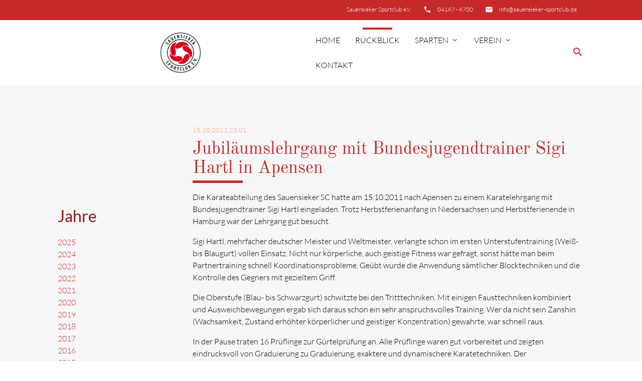

--- FILE ---
content_type: text/html; charset=UTF-8
request_url: https://www.sauensieker-sportclub.de/news-details/items/jubilaeumslehrgang-mit-bundesjugendtrainer-sigi-hartl-in-apensen.html
body_size: 7693
content:
<!DOCTYPE html>
<html lang="de">
<head>

    <meta charset="UTF-8">
  <title>Jubiläumslehrgang mit Bundesjugendtrainer Sigi Hartl in Apensen - Sauensieker Sportclub e.V.</title>
  <base href="https://www.sauensieker-sportclub.de/">

  <meta name="robots" content="index,follow">
  <meta name="description" content="Die Karateabteilung des Sauensieker SC hatte am 15.10.2011 nach Apensen zu einem Karatelehrgang mit Bundesjugendtrainer Sigi Hartl eingeladen.">
  <meta name="keywords" content="">
  <meta name="generator" content="Contao Open Source CMS">

  <meta name="viewport" content="width=device-width, initial-scale=1.0">

  <link rel="stylesheet" type="text/css" media="all" href="assets/css/mate.scss-8ed51110.css">

  <link rel="stylesheet" href="assets/css/layout.min.css,responsive.min.css,colorbox.min.css-74d6c15f.css">
  <script src="assets/js/jquery.min.js-c31f118d.js"></script>
  <meta property="og:title" content="Jubiläumslehrgang mit Bundesjugendtrainer Sigi Hartl in Apensen - Sauensieker Sportclub e.V." />
  <meta property="og:description" content="Die Karateabteilung des Sauensieker SC hatte am 15.10.2011 nach Apensen zu einem Karatelehrgang mit Bundesjugendtrainer Sigi Hartl eingeladen." />
  <meta property="og:url" content="https://www.sauensieker-sportclub.de/news-details/items/jubilaeumslehrgang-mit-bundesjugendtrainer-sigi-hartl-in-apensen.html" />
  
  <link rel="shortcut icon" href="files/mate/img/favicon.ico" type="image/x-icon" />

</head>
<body id="top" class="left-col">

        
    <div id="wrapper">

                        <header id="header">
            <div class="inside">
              
<div class="sectionTop">
	  <div class="inside">
	  	<div>
			<i class="tiny material-icons">insert_email</i> 

  <div class="mod_article block" id="article-144">
    
          
<div class="ce_text  block">

        
  
      <p><a href="&#109;&#97;&#105;&#108;&#116;&#111;&#58;&#105;&#x6E;&#102;&#x6F;&#64;&#x73;&#97;&#x75;&#101;&#x6E;&#115;&#x69;&#101;&#x6B;&#101;&#x72;&#45;&#x73;&#112;&#x6F;&#114;&#x74;&#99;&#x6C;&#117;&#x62;&#46;&#x64;&#101;">&#105;&#x6E;&#102;&#x6F;&#64;&#x73;&#97;&#x75;&#101;&#x6E;&#115;&#x69;&#101;&#x6B;&#101;&#x72;&#45;&#x73;&#112;&#x6F;&#114;&#x74;&#99;&#x6C;&#117;&#x62;&#46;&#x64;&#101;</a></p>  
  
  

</div>
    
      </div>


		</div>
		<div>
			<i class="tiny material-icons">insert_phone</i> 

  <div class="mod_article block" id="article-143">
    
          
<div class="ce_text  block">

        
  
      <p><a href="tel:+49 4167 6700">04167 - 6700</a></p>  
  
  

</div>
    
      </div>


		</div>
		<div>
			

  <div class="mod_article block" id="article-141">
    
          
<div class="ce_text  block">

        
  
      <p>Sauensieker Sportclub e.V.</p>  
  
  

</div>
    
      </div>


		</div>
	  </div>
</div><!-- indexer::stop -->
<nav id="mateNavbar276" class="navbar-dropdown mod_mateNavbar block includeHeadroom stuckNavbar type5">
  <div class="nav-wrapper" >

          <a href="mate.html" class="brand-logo" title="Sauensieker Sportclub e.V.">

  <div class="mod_article block" id="article-145">
    
          
<div class="ce_image  block">

        
  
  
<figure class="image_container">
  
  

<img src="files/ssc/sauensieker%20_sportclub_ev_logo_14.09.jpg" width="1005" height="1005" alt="">


  
  </figure>



</div>

<div class="ce_image fixed-nav  block">

        
  
  
<figure class="image_container">
  
  

<img src="files/ssc/sauensieker%20_sportclub_ev_logo_14.09_klein-transp.png" width="201" height="201" alt="">


  
  </figure>



</div>
    
      </div>

</a>
    
          <a href="#" data-target="mobile-menu276" class="sidenav-trigger"><i class="material-icons">menu</i></a>
    
    <ul id="desktop-menu276" class="desktop-menu right hide-on-med-and-down ">
      
      <li class="first valign-wrapper">
      <a class="        first valign"
                href="./"
        title="Sauensieker Sportclub e.V."
                                >
        Home       </a>
    </li>
      <li class="trail valign-wrapper">
      <a class="        trail valign"
                href="module/rueckblick.html"
        title="Rückblick"
                                >
        Rückblick       </a>
    </li>
      <li class="submenu valign-wrapper">
      <a class="dropdown-button        submenu valign"
         data-target="nav276dropdown118"        href="sparten/body-fit/ueber-uns.html"
        title="Sparten"
                                 aria-haspopup="true">
        Sparten <i class="tiny material-icons">expand_more</i>      </a>
    </li>
      <li class="submenu theme-inspector valign-wrapper">
      <a class="dropdown-button        submenu theme-inspector valign"
         data-target="nav276dropdown101"        href="verein/beitr%C3%A4ge.html"
        title="Verein"
                                 aria-haspopup="true">
        Verein <i class="tiny material-icons">expand_more</i>      </a>
    </li>
      <li class="contact last valign-wrapper">
      <a class="        contact last valign"
                href="kontakt.html"
        title="Kontakt - Mate Theme"
                                >
        Kontakt       </a>
    </li>
      </ul>

          <ul id="mobile-menu276" class="mobile-menu sidenav ">
              <li class="first">
      <a href="./"
         title="Sauensieker Sportclub e.V."
         class="first"                                >
        Home      </a>
          </li>
          <li class="trail">
      <a href="module/rueckblick.html"
         title="Rückblick"
         class="trail"                                >
        Rückblick      </a>
          </li>
          <li class="submenu">
      <a href="sparten/body-fit/ueber-uns.html"
         title="Sparten"
         class="submenu"                                 aria-haspopup="true">
        Sparten      </a>
              <i class="material-icons right" style="z-index: 999;position: relative;right: 5px;top: -55px;">arrow_drop_down</i>
          </li>
          <li class="subitems" style="display:none;background:rgba(0, 0, 0, .05);">
        <ul>
                      <li>
              <a href="sparten/body-fit/ueber-uns.html" class=""
                 title="Sparten im SSC / Body-Fit">
                Body-Fit              </a>
                              <i id="toggleMenu" class="material-icons right" style="z-index: 999;position: relative;right: 5px;top: -55px;">arrow_drop_down</i>
                          </li>

                          <li style="display:none;background:rgba(0, 0, 0, .05);">
                <ul>
                                      <li>
                      <a href="sparten/body-fit/ueber-uns.html" class=""
                         title="Über uns">
                        Über uns                      </a>
                                          </li>
                                                      </ul>
              </li>
                                  <li>
              <a href="karate/ueber-uns.html" class=""
                 title="Sparten im SSC / Karate">
                Karate              </a>
                              <i id="toggleMenu" class="material-icons right" style="z-index: 999;position: relative;right: 5px;top: -55px;">arrow_drop_down</i>
                          </li>

                          <li style="display:none;background:rgba(0, 0, 0, .05);">
                <ul>
                                      <li>
                      <a href="karate/ueber-uns.html" class=""
                         title="Über uns">
                        Über uns                      </a>
                                          </li>
                                                          <li>
                      <a href="karate/trainingsgruppen.html" class=""
                         title="Traingingsgruppen">
                        Traingingsgruppen                      </a>
                                          </li>
                                                          <li>
                      <a href="karate/trainingszeiten.html" class=""
                         title="Trainingszeiten">
                        Trainingszeiten                      </a>
                                          </li>
                                                          <li>
                      <a href="karate/trainer.html" class=""
                         title="Unsere Trainer">
                        Unsere Trainer                      </a>
                                          </li>
                                                          <li>
                      <a href="sparten/karate/karate-a-bis-z/an-und-abgrussritual.html" class=""
                         title="Von A bis Z">
                        Von A bis Z                      </a>
                                              <i id="toggleMenu" class="material-icons right" style="z-index: 999;position: relative;right: 5px;top: -55px;">arrow_drop_down</i>
                                          </li>
                                          <li style="display:none;background:rgba(0, 0, 0, .05);">
                        <ul>
                          <li>
                                                          <a href="sparten/karate/karate-a-bis-z/an-und-abgrussritual.html" class=""
                                 title="An- und Abgrußritual">
                                An- und Abgrußritual                              </a>
                                                          <a href="sparten/karate/karate-a-bis-z/begegnung-mit-einem-idol.html" class=""
                                 title="Begegnung mit einem Idol">
                                Begegnung mit einem Idol                              </a>
                                                          <a href="sparten/karate/karate-a-bis-z/bitte-nicht-beim-sport.html" class=""
                                 title="Bitte &quot;NICHT&quot; beim Sport">
                                Bitte "NICHT" beim Sport                              </a>
                                                          <a href="sparten/karate/karate-a-bis-z/do-i-ging.html" class=""
                                 title="Do  I - Ging">
                                Do  I - Ging                              </a>
                                                          <a href="sparten/karate/karate-a-bis-z/hauptsache-sport.html" class=""
                                 title="Hauptsache Sport!">
                                Hauptsache Sport!                              </a>
                                                          <a href="sparten/karate/karate-a-bis-z/do-weg.html" class=""
                                 title="Karate - Do">
                                Karate - Do                              </a>
                                                          <a href="sparten/karate/karate-a-bis-z/karate-do-im-ssc.html" class=""
                                 title="Karate - Do im SSC">
                                Karate - Do im SSC                              </a>
                                                          <a href="sparten/karate/karate-a-bis-z/karate-fuer-jedermann.html" class=""
                                 title="Karate für Jedermann">
                                Karate für Jedermann                              </a>
                                                          <a href="sparten/karate/karate-a-bis-z/kinder-karate-im-ssc.html" class=""
                                 title="Kinder - Karate im SSC">
                                Kinder - Karate im SSC                              </a>
                                                          <a href="sparten/karate/karate-a-bis-z/knoten.html" class=""
                                 title="Knoten">
                                Knoten                              </a>
                                                          <a href="sparten/karate/karate-a-bis-z/langer-weg.html" class=""
                                 title="Langer Weg">
                                Langer Weg                              </a>
                                                          <a href="sparten/karate/karate-a-bis-z/lehrgaenge.html" class=""
                                 title="Lehrgänge">
                                Lehrgänge                              </a>
                                                          <a href="sparten/karate/karate-a-bis-z/oss.html" class=""
                                 title="Oss">
                                Oss                              </a>
                                                          <a href="sparten/karate/karate-a-bis-z/pruefungsangst.html" class=""
                                 title="Prüfungsangst">
                                Prüfungsangst                              </a>
                                                          <a href="sparten/karate/karate-a-bis-z/vorbetrachtungen-zur-selbstverteidigung-der-frau.html" class=""
                                 title="Vorbetrachtungen zur Selbstverteidigung der Frau">
                                Vorbetrachtungen zur Selbstverteidigung der Frau                              </a>
                                                          <a href="sparten/karate/karate-a-bis-z/was-passiert-wann.html" class=""
                                 title="Was passiert wann?">
                                Was passiert wann?                              </a>
                                                          <a href="sparten/karate/karate-a-bis-z/zaehlen.html" class=""
                                 title="Zählen">
                                Zählen                              </a>
                                                          <a href="sparten/karate/karate-a-bis-z/zanshin.html" class=""
                                 title="Zanshin">
                                Zanshin                              </a>
                                                          <a href="sparten/karate/karate-a-bis-z/zen.html" class=""
                                 title="Zen">
                                Zen                              </a>
                                                          <a href="sparten/karate/karate-a-bis-z/zwanzig-paragraphen.html" class=""
                                 title="Zwanzig Paragraphen">
                                Zwanzig Paragraphen                              </a>
                                                      </li>
                        </ul>
                      </li>
                                                      </ul>
              </li>
                              </ul>
      </li>
          <li class="submenu theme-inspector">
      <a href="verein/beitr%C3%A4ge.html"
         title="Verein"
         class="submenu theme-inspector"                                 aria-haspopup="true">
        Verein      </a>
              <i class="material-icons right" style="z-index: 999;position: relative;right: 5px;top: -55px;">arrow_drop_down</i>
          </li>
          <li class="subitems" style="display:none;background:rgba(0, 0, 0, .05);">
        <ul>
                      <li>
              <a href="verein/beitr%C3%A4ge.html" class=""
                 title="Beiträge">
                Beiträge              </a>
                          </li>

                                  <li>
              <a href="verein/aufnahmeantrag.html" class=""
                 title="Aufnahmeantrag des Sauensieker Sportclub e.V.">
                Aufnahmeantrag              </a>
                          </li>

                                  <li>
              <a href="verein/kuendigung.html" class=""
                 title="Infos zur Kündigung der Mitgliedschaft">
                Kündigung              </a>
                          </li>

                                  <li>
              <a href="verein/vorstand-und-trainerinnen.html" class=""
                 title="Vorstand und TrainerInnen">
                Vorstand und TrainerInnen              </a>
                          </li>

                                  <li>
              <a href="verein/trainingsorte.html" class=""
                 title="Trainingsorte">
                Trainingsorte              </a>
                          </li>

                                  <li>
              <a href="verein/trainingzeiten.html" class=""
                 title="Trainingzeiten">
                Trainingszeiten              </a>
                          </li>

                                  <li>
              <a href="verein/presseunterlagen.html" class=""
                 title="Presseunterlagen">
                Presseunterlagen              </a>
                          </li>

                              </ul>
      </li>
          <li class="contact last">
      <a href="kontakt.html"
         title="Kontakt - Mate Theme"
         class="contact last"                                >
        Kontakt      </a>
          </li>
      
      </ul>
    
          

  <div class="mod_article block" id="article-182">
    
          
<div class="ce_text search  block">

        
  
      <p><a><em class="material-icons">search</em></a></p>  
  
  

</div>
    
      </div>


    
    
  <ul id="nav276dropdown118" class="dropdown-content">
          <li id="page155"  class="submenu first">
        <a href="sparten/body-fit/ueber-uns.html" title="Sparten im SSC / Body-Fit" class="dropdown-button submenu first valign" aria-haspopup="true"  data-target="nav276dropdown155">
          Body-Fit <i class="tiny material-icons">expand_more</i>        </a>
      </li>
          <li id="page122"  class="submenu last">
        <a href="karate/ueber-uns.html" title="Sparten im SSC / Karate" class="dropdown-button submenu last valign" aria-haspopup="true"  data-target="nav276dropdown122">
          Karate <i class="tiny material-icons">expand_more</i>        </a>
      </li>
      </ul>

  <ul id="nav276dropdown101" class="dropdown-content">
          <li id="page113"  class="first">
        <a href="verein/beitr%C3%A4ge.html" title="Beiträge" class=" first valign" >
          Beiträge         </a>
      </li>
          <li id="page114" >
        <a href="verein/aufnahmeantrag.html" title="Aufnahmeantrag des Sauensieker Sportclub e.V." class=" valign" >
          Aufnahmeantrag         </a>
      </li>
          <li id="page183" >
        <a href="verein/kuendigung.html" title="Infos zur Kündigung der Mitgliedschaft" class=" valign" >
          Kündigung         </a>
      </li>
          <li id="page115" >
        <a href="verein/vorstand-und-trainerinnen.html" title="Vorstand und TrainerInnen" class=" valign" >
          Vorstand und TrainerInnen         </a>
      </li>
          <li id="page116" >
        <a href="verein/trainingsorte.html" title="Trainingsorte" class=" valign" >
          Trainingsorte         </a>
      </li>
          <li id="page159" >
        <a href="verein/trainingzeiten.html" title="Trainingzeiten" class=" valign" >
          Trainingszeiten         </a>
      </li>
          <li id="page184"  class="last">
        <a href="verein/presseunterlagen.html" title="Presseunterlagen" class=" last valign" >
          Presseunterlagen         </a>
      </li>
      </ul>
    
  <ul id="nav276dropdown155" class="dropdown-content">
          <li id="page156"  class="first last">
        <a href="sparten/body-fit/ueber-uns.html" title="Über uns" class=" first last valign" >
        Über uns         </a>
      </li>
      </ul>

  <ul id="nav276dropdown122" class="dropdown-content">
          <li id="page148"  class="first">
        <a href="karate/ueber-uns.html" title="Über uns" class=" first valign" >
        Über uns         </a>
      </li>
          <li id="page149" >
        <a href="karate/trainingsgruppen.html" title="Traingingsgruppen" class=" valign" >
        Traingingsgruppen         </a>
      </li>
          <li id="page150" >
        <a href="karate/trainingszeiten.html" title="Trainingszeiten" class=" valign" >
        Trainingszeiten         </a>
      </li>
          <li id="page151" >
        <a href="karate/trainer.html" title="Unsere Trainer" class=" valign" >
        Unsere Trainer         </a>
      </li>
          <li id="page160"  class="submenu last">
        <a href="sparten/karate/karate-a-bis-z/an-und-abgrussritual.html" title="Von A bis Z" class="dropdown-button submenu last valign" aria-haspopup="true"  data-target="nav276dropdown160">
        Von A bis Z <i class="tiny material-icons">expand_more</i>        </a>
      </li>
      </ul>
    
  <ul id="nav276dropdown160" class="dropdown-content">
          <li id="page161"  class="first">
        <a href="sparten/karate/karate-a-bis-z/an-und-abgrussritual.html" title="An- und Abgrußritual" class="first">
          An- und Abgrußritual        </a>
      </li>
          <li id="page162" >
        <a href="sparten/karate/karate-a-bis-z/begegnung-mit-einem-idol.html" title="Begegnung mit einem Idol">
          Begegnung mit einem Idol        </a>
      </li>
          <li id="page163" >
        <a href="sparten/karate/karate-a-bis-z/bitte-nicht-beim-sport.html" title="Bitte &quot;NICHT&quot; beim Sport">
          Bitte "NICHT" beim Sport        </a>
      </li>
          <li id="page164" >
        <a href="sparten/karate/karate-a-bis-z/do-i-ging.html" title="Do  I - Ging">
          Do  I - Ging        </a>
      </li>
          <li id="page165" >
        <a href="sparten/karate/karate-a-bis-z/hauptsache-sport.html" title="Hauptsache Sport!">
          Hauptsache Sport!        </a>
      </li>
          <li id="page166" >
        <a href="sparten/karate/karate-a-bis-z/do-weg.html" title="Karate - Do">
          Karate - Do        </a>
      </li>
          <li id="page167" >
        <a href="sparten/karate/karate-a-bis-z/karate-do-im-ssc.html" title="Karate - Do im SSC">
          Karate - Do im SSC        </a>
      </li>
          <li id="page168" >
        <a href="sparten/karate/karate-a-bis-z/karate-fuer-jedermann.html" title="Karate für Jedermann">
          Karate für Jedermann        </a>
      </li>
          <li id="page169" >
        <a href="sparten/karate/karate-a-bis-z/kinder-karate-im-ssc.html" title="Kinder - Karate im SSC">
          Kinder - Karate im SSC        </a>
      </li>
          <li id="page170" >
        <a href="sparten/karate/karate-a-bis-z/knoten.html" title="Knoten">
          Knoten        </a>
      </li>
          <li id="page171" >
        <a href="sparten/karate/karate-a-bis-z/langer-weg.html" title="Langer Weg">
          Langer Weg        </a>
      </li>
          <li id="page172" >
        <a href="sparten/karate/karate-a-bis-z/lehrgaenge.html" title="Lehrgänge">
          Lehrgänge        </a>
      </li>
          <li id="page173" >
        <a href="sparten/karate/karate-a-bis-z/oss.html" title="Oss">
          Oss        </a>
      </li>
          <li id="page174" >
        <a href="sparten/karate/karate-a-bis-z/pruefungsangst.html" title="Prüfungsangst">
          Prüfungsangst        </a>
      </li>
          <li id="page175" >
        <a href="sparten/karate/karate-a-bis-z/vorbetrachtungen-zur-selbstverteidigung-der-frau.html" title="Vorbetrachtungen zur Selbstverteidigung der Frau">
          Vorbetrachtungen zur Selbstverteidigung der Frau        </a>
      </li>
          <li id="page176" >
        <a href="sparten/karate/karate-a-bis-z/was-passiert-wann.html" title="Was passiert wann?">
          Was passiert wann?        </a>
      </li>
          <li id="page177" >
        <a href="sparten/karate/karate-a-bis-z/zaehlen.html" title="Zählen">
          Zählen        </a>
      </li>
          <li id="page178" >
        <a href="sparten/karate/karate-a-bis-z/zanshin.html" title="Zanshin">
          Zanshin        </a>
      </li>
          <li id="page179" >
        <a href="sparten/karate/karate-a-bis-z/zen.html" title="Zen">
          Zen        </a>
      </li>
          <li id="page180"  class="last">
        <a href="sparten/karate/karate-a-bis-z/zwanzig-paragraphen.html" title="Zwanzig Paragraphen" class="last">
          Zwanzig Paragraphen        </a>
      </li>
      </ul>

  </div>
</nav>


<!-- indexer::continue -->

<!-- indexer::stop -->
<div class="mod_search search-box block">

        
  
<form action="module/suche.html" method="get">
  <div class="formbody">
    <div class="widget widget-text">
      <label for="ctrl_keywords_314" class="invisible">Suchbegriffe</label>
      <input type="search" name="keywords" id="ctrl_keywords_314" class="text" value="">
    </div>
    <div class="widget widget-submit">
      <button type="submit" id="ctrl_submit_314" class="submit">Suchen</button>
    </div>
      </div>
</form>




</div>
<!-- indexer::continue -->
            </div>
          </header>
              
      
          <div class="container">
            <div id="container">

            <div class="col s12 l9 push-l3">
    <div id="main">
      <div class="inside">
        

  <div class="mod_article block" id="article-146">
    
          
<div class="mod_newsreader block">

        
  
  
<div class="layout_full block">

      <p class="info"><time datetime="2011-10-15T23:01:00+02:00">15.10.2011 23:01</time>  </p>
  
  
  <h1>Jubiläumslehrgang mit Bundesjugendtrainer Sigi Hartl in Apensen</h1>

      
<div class="ce_text  block">

        
  
      <p>Die Karateabteilung des Sauensieker SC hatte am 15.10.2011 nach Apensen zu einem Karatelehrgang mit Bundesjugendtrainer Sigi Hartl eingeladen. Trotz Herbstferienanfang in Niedersachsen und Herbstferienende in Hamburg war der Lehrgang gut besucht.</p>
<p>Sigi Hartl, mehrfacher deutscher Meister und Weltmeister, verlangte schon im ersten Unterstufentraining (Weiß- bis Blaugurt) vollen Einsatz. Nicht nur körperliche, auch geistige Fitness war gefragt, sonst hätte man beim Partnertraining schnell Koordinationsprobleme. Geübt wurde die Anwendung sämtlicher Blocktechniken und die Kontrolle des Gegners mit gezieltem Griff.</p>
<p>Die Oberstufe (Blau- bis Schwarzgurt) schwitzte bei den Tritttechniken. Mit einigen Fausttechniken kombiniert und Ausweichbewegungen ergab sich daraus schon ein sehr anspruchsvolles Training. Wer da nicht sein Zanshin (Wachsamkeit, Zustand erhöhter körperlicher und geistiger Konzentration) gewahrte, war schnell raus.</p>
<p>In der Pause traten 16 Prüflinge zur Gürtelprüfung an. Alle Prüflinge waren gut vorbereitet und zeigten eindrucksvoll von Graduierung zu Graduierung, exaktere und dynamischere Karatetechniken. Der Bundesjugendtrainer hatte wenig zu beanstanden, somit konnten sich alle, zum zweiten Training des Tages, einen neuen Gürtel umbinden.</p>
<p>Alles in Allem ein sehr gelungener Lehrgang, mit einem zufriedenen Bundesjugendtrainer, der hoffentlich im nächsten Jahr wiederkommt.</p>
<p>Auf dem Lehrgang haben einige Karateka von uns, die Prüfung zum nächst höheren Kyu bestanden. Sie zeigten durchweg eine tolle Leistung und Sigi Hartl war begeistert von dem hohen Niveau der gezeigten Prüfungen.</p>
<p>Es haben bestanden:</p>
<p style="padding-left: 30px;">Zum 8. Kyu:<br><span style="font-size: 0.875rem;">Matthias Dammann</span></p>
<p style="padding-left: 30px;">Zum 5. Kyu:<br><span style="font-size: 0.875rem;">Constanze Callebaut<br></span><span style="font-size: 0.875rem;">Susanne Fiesel<br></span><span style="font-size: 0.875rem;">Hans-Heinrich Platte</span><span style="font-size: 0.875rem;"><br></span></p>
<p style="padding-left: 30px;">Zum 3. Kyu:<br><span style="font-size: 0.875rem;">Michael Chromik<br></span><span style="font-size: 0.875rem;">Andrea Dobschall<br></span><span style="font-size: 0.875rem;">Agnetha Röver<br></span><span style="font-size: 0.875rem;">Carsten Zeifang<br></span>Friederike Zeifang</p>
<p style="text-align: center;">Euch allen herzlichen Glückwunsch zur bestandenen Prüfung! Macht weiter so!</p>
<p style="text-align: right;">(C. Callebaut)</p>  
  
  

</div>

<div class="ce_gallery  block">

        
  
  
<ul class="cols_4">
                    <li class="row_0 row_first even col_0 col_first">
          
<figure class="image_container" style="margin:10px;">
      <a href="files/karate/lehrgang-apensen-2011/dscn4643-c1000-800.jpg" data-lightbox="lb1119">
  
  

<img src="assets/images/5/dscn4643-c1000-800-72b8d1b7.jpg" width="250" height="162" alt="">


      </a>
  
  </figure>

        </li>
                        <li class="row_0 row_first even col_1">
          
<figure class="image_container" style="margin:10px;">
      <a href="files/karate/lehrgang-apensen-2011/dscn4657-c1000-800.jpg" data-lightbox="lb1119">
  
  

<img src="assets/images/a/dscn4657-c1000-800-6ccb44ba.jpg" width="250" height="160" alt="">


      </a>
  
  </figure>

        </li>
                        <li class="row_0 row_first even col_2">
          
<figure class="image_container" style="margin:10px;">
      <a href="files/karate/lehrgang-apensen-2011/dscn4676-c1000-800.jpg" data-lightbox="lb1119">
  
  

<img src="assets/images/6/dscn4676-c1000-800-8fa07417.jpg" width="250" height="161" alt="">


      </a>
  
  </figure>

        </li>
                        <li class="row_0 row_first even col_3 col_last">
          
<figure class="image_container" style="margin:10px;">
      <a href="files/karate/lehrgang-apensen-2011/dscn4696-c1000-800.jpg" data-lightbox="lb1119">
  
  

<img src="assets/images/1/dscn4696-c1000-800-f5f8fad2.jpg" width="250" height="158" alt="">


      </a>
  
  </figure>

        </li>
                              <li class="row_1 odd col_0 col_first">
          
<figure class="image_container" style="margin:10px;">
      <a href="files/karate/lehrgang-apensen-2011/dscn4697-c1000-800.jpg" data-lightbox="lb1119">
  
  

<img src="assets/images/6/dscn4697-c1000-800-ee6c53ce.jpg" width="250" height="165" alt="">


      </a>
  
  </figure>

        </li>
                        <li class="row_1 odd col_1">
          
<figure class="image_container" style="margin:10px;">
      <a href="files/karate/lehrgang-apensen-2011/dscn4698-c1000-800.jpg" data-lightbox="lb1119">
  
  

<img src="assets/images/8/dscn4698-c1000-800-6adc6061.jpg" width="250" height="163" alt="">


      </a>
  
  </figure>

        </li>
                        <li class="row_1 odd col_2">
          
<figure class="image_container" style="margin:10px;">
      <a href="files/karate/lehrgang-apensen-2011/dscn4728-c1000-800.jpg" data-lightbox="lb1119">
  
  

<img src="assets/images/4/dscn4728-c1000-800-c97ee1ca.jpg" width="250" height="159" alt="">


      </a>
  
  </figure>

        </li>
                        <li class="row_1 odd col_3 col_last">
          
<figure class="image_container" style="margin:10px;">
      <a href="files/karate/lehrgang-apensen-2011/dscn4737-c1000-800.jpg" data-lightbox="lb1119">
  
  

<img src="assets/images/9/dscn4737-c1000-800-95eefb25.jpg" width="250" height="168" alt="">


      </a>
  
  </figure>

        </li>
                              <li class="row_2 even col_0 col_first">
          
<figure class="image_container" style="margin:10px;">
      <a href="files/karate/lehrgang-apensen-2011/dscn4738-c1000-800.jpg" data-lightbox="lb1119">
  
  

<img src="assets/images/6/dscn4738-c1000-800-4b1b0192.jpg" width="250" height="163" alt="">


      </a>
  
  </figure>

        </li>
                        <li class="row_2 even col_1">
          
<figure class="image_container" style="margin:10px;">
      <a href="files/karate/lehrgang-apensen-2011/dscn4744-c1000-800.jpg" data-lightbox="lb1119">
  
  

<img src="assets/images/1/dscn4744-c1000-800-a1192824.jpg" width="250" height="159" alt="">


      </a>
  
  </figure>

        </li>
                        <li class="row_2 even col_2">
          
<figure class="image_container" style="margin:10px;">
      <a href="files/karate/lehrgang-apensen-2011/dscn4746-c1000-800.jpg" data-lightbox="lb1119">
  
  

<img src="assets/images/e/dscn4746-c1000-800-42985d13.jpg" width="250" height="162" alt="">


      </a>
  
  </figure>

        </li>
                        <li class="row_2 even col_3 col_last">
          
<figure class="image_container" style="margin:10px;">
      <a href="files/karate/lehrgang-apensen-2011/dscn4748-c1000-800.jpg" data-lightbox="lb1119">
  
  

<img src="assets/images/1/dscn4748-c1000-800-ee9b8593.jpg" width="250" height="159" alt="">


      </a>
  
  </figure>

        </li>
                              <li class="row_3 row_last odd col_0 col_first">
          
<figure class="image_container" style="margin:10px;">
      <a href="files/karate/lehrgang-apensen-2011/dscn4806-c1000-800.jpg" data-lightbox="lb1119">
  
  

<img src="assets/images/8/dscn4806-c1000-800-d61de938.jpg" width="250" height="160" alt="">


      </a>
  
  </figure>

        </li>
                        <li class="row_3 row_last odd col_1">
          
<figure class="image_container" style="margin:10px;">
      <a href="files/karate/lehrgang-apensen-2011/dscn4811-c1000-800.jpg" data-lightbox="lb1119">
  
  

<img src="assets/images/3/dscn4811-c1000-800-264fd4e9.jpg" width="250" height="161" alt="">


      </a>
  
  </figure>

        </li>
                                </ul>
  

</div>
  
  
</div>

      <!-- indexer::stop -->
    <p class="back"><a href="javascript:history.go(-1)" title="Zurück">Zurück</a></p>
    <!-- indexer::continue -->
  
  

</div>
    
      </div>

      </div>
          </div>
  </div>

                <div class="col s12 l3 pull-l9 left-outer">
      <aside id="left">
        <div class="inside">
          <!-- indexer::stop -->
<nav id="mateNavbar297" class="navbar-left mod_mateNavbar subnav block includeHeadroom stuckNavbar">
  <div class="nav-wrapper left-nav" style="display:block;">

    
    
    <ul id="desktop-menu297" class="desktop-menu left ">
          </ul>

    
    
        
  </div>
</nav>
<!-- indexer::continue -->

  <div class="mod_article block" id="article-236">
    
          
<!-- indexer::stop -->
<div class="mod_newsmenu block">

            <h2>Jahre</h2>
      
  
            <ul class="level_1">
                              <li class="first"><a href="module/rueckblick.html?year=2025" title="2025 (3 Einträge)">2025</a></li>
                                        <li><a href="module/rueckblick.html?year=2024" title="2024 (5 Einträge)">2024</a></li>
                                        <li><a href="module/rueckblick.html?year=2023" title="2023 (3 Einträge)">2023</a></li>
                                        <li><a href="module/rueckblick.html?year=2022" title="2022 (6 Einträge)">2022</a></li>
                                        <li><a href="module/rueckblick.html?year=2021" title="2021 (6 Einträge)">2021</a></li>
                                        <li><a href="module/rueckblick.html?year=2020" title="2020 (2 Einträge)">2020</a></li>
                                        <li><a href="module/rueckblick.html?year=2019" title="2019 (3 Einträge)">2019</a></li>
                                        <li><a href="module/rueckblick.html?year=2018" title="2018 (2 Einträge)">2018</a></li>
                                        <li><a href="module/rueckblick.html?year=2017" title="2017 (4 Einträge)">2017</a></li>
                                        <li><a href="module/rueckblick.html?year=2016" title="2016 (6 Einträge)">2016</a></li>
                                        <li><a href="module/rueckblick.html?year=2015" title="2015 (8 Einträge)">2015</a></li>
                                        <li><a href="module/rueckblick.html?year=2014" title="2014 (8 Einträge)">2014</a></li>
                                        <li><a href="module/rueckblick.html?year=2013" title="2013 (9 Einträge)">2013</a></li>
                                        <li><a href="module/rueckblick.html?year=2012" title="2012 (5 Einträge)">2012</a></li>
                                        <li><a href="module/rueckblick.html?year=2011" title="2011 (11 Einträge)">2011</a></li>
                                        <li><a href="module/rueckblick.html?year=2010" title="2010 (4 Einträge)">2010</a></li>
                                        <li><a href="module/rueckblick.html?year=2009" title="2009 (6 Einträge)">2009</a></li>
                                        <li><a href="module/rueckblick.html?year=2008" title="2008 (9 Einträge)">2008</a></li>
                                        <li><a href="module/rueckblick.html?year=2007" title="2007 (7 Einträge)">2007</a></li>
                                        <li><a href="module/rueckblick.html?year=2006" title="2006 (2 Einträge)">2006</a></li>
                                        <li><a href="module/rueckblick.html?year=2005" title="2005 (3 Einträge)">2005</a></li>
                                        <li><a href="module/rueckblick.html?year=2004" title="2004 (9 Einträge)">2004</a></li>
                                        <li><a href="module/rueckblick.html?year=2003" title="2003 (6 Einträge)">2003</a></li>
                                        <li><a href="module/rueckblick.html?year=2002" title="2002 (3 Einträge)">2002</a></li>
                                        <li><a href="module/rueckblick.html?year=2001" title="2001 (4 Einträge)">2001</a></li>
                                        <li><a href="module/rueckblick.html?year=2000" title="2000 (4 Einträge)">2000</a></li>
                                        <li><a href="module/rueckblick.html?year=1999" title="1999 (6 Einträge)">1999</a></li>
                                        <li><a href="module/rueckblick.html?year=1998" title="1998 (6 Einträge)">1998</a></li>
                                        <li><a href="module/rueckblick.html?year=1997" title="1997 (8 Einträge)">1997</a></li>
                                        <li><a href="module/rueckblick.html?year=1996" title="1996 (4 Einträge)">1996</a></li>
                                        <li><a href="module/rueckblick.html?year=1995" title="1995 (6 Einträge)">1995</a></li>
                                        <li><a href="module/rueckblick.html?year=1994" title="1994 (1 Eintrag)">1994</a></li>
                                        <li><a href="module/rueckblick.html?year=1993" title="1993 (1 Eintrag)">1993</a></li>
                                        <li><a href="module/rueckblick.html?year=1992" title="1992 (1 Eintrag)">1992</a></li>
                                        <li class="last"><a href="module/rueckblick.html?year=1987" title="1987 (1 Eintrag)">1987</a></li>
                        </ul>
      

</div>
<!-- indexer::continue -->
    
      </div>

        </div>
      </aside>
    </div>
  
                                
        </div>
        </div>

      
            <!-- indexer::stop -->
    <footer id="footer" class="page-footer">
      

<div class="container">
	<div style="display:none;" class="row">
		<div class="col m3 s12">
			

  <div class="mod_article block" id="article-136">
    
          
<div class="ce_text  block">

            <h5>Sauensieker Sportclub e.V.</h5>
      
  
      <p>Sauensieker Sportclub e.V.<br>Eichenweg 4a<br>21641 Apensen</p>
<p>Telefon: 04167 / 6 700<br>eMail: &#105;&#x6E;&#102;&#x6F;&#64;&#x73;&#97;&#x75;&#101;&#x6E;&#115;&#x69;&#101;&#x6B;&#101;&#x72;&#45;&#x73;&#112;&#x6F;&#114;&#x74;&#99;&#x6C;&#117;&#x62;&#46;&#x64;&#101;</p>  
  
  

</div>
    
      </div>


		</div>
		<div class="col m3 s12">
			

  <div class="mod_article block" id="article-137">
    
          
<!-- indexer::stop -->
<div class="mod_newslist block">

            <h5>Die letzten News</h5>
      
  
      
<div class="layout_simple arc_2 block first even">
  <time datetime="2025-03-04T12:31:00+01:00">04.03.2025 12:31</time>  <a href="news-details/items/trainer-c-lizenz-erworben.html" title="Den Artikel lesen: Trainer-C Lizenz erworben">Trainer-C Lizenz erworben</a></div>


<div class="layout_simple arc_2 block odd">
  <time datetime="2025-01-31T14:03:00+01:00">31.01.2025 14:03</time>  <a href="news-details/items/einladung-jahreshauptversammlung-2025.html" title="Den Artikel lesen: Einladung Jahreshauptversammlung 2025">Einladung Jahreshauptversammlung 2025</a></div>


<div class="layout_simple arc_2 block last even">
  <time datetime="2025-01-03T13:00:00+01:00">03.01.2025 13:00</time>  <a href="news-details/items/frohes-neues-und-ab-in-die-sporthalle.html" title="Den Artikel lesen: Frohes Neues und ab in die Sporthalle">Frohes Neues und ab in die Sporthalle</a></div>

      

</div>
<!-- indexer::continue -->
    
      </div>


		</div>
		<div class="col m3 s12">
			
		</div>
		<div class="col m3 s12">
			
		</div>
	</div>
	<a href="news-details/items/jubilaeumslehrgang-mit-bundesjugendtrainer-sigi-hartl-in-apensen.html#top" class="toplink"><i class="material-icons">arrow_upward</i></a>
</div>
<div class="footer-copyright">
<div class="container">
    

  <div class="mod_article block" id="article-140">
    
          
<div class="ce_text  block">

        
  
      <p>© Sauensieker Sportclub e.V.</p>
<p><a href="impressum.html">Impressum</a></p>
<p><a href="datenschutzerklaerung.html">Datenschutzerklärung</a></p>
<p>powered by <a href="https://contao-themes.net/" target="_blank" rel="noopener">contao-themes.net</a></p>  
  
  

</div>
    
      </div>


</div>
</div>    </footer>
    <!-- indexer::continue -->
  
    </div>

      
    
  <script charset="utf-8" src="assets/js/materialize.min.js,headroom.min.js,theme.min.js-cc8be6c4.js"></script>

  
<script src="assets/jquery-ui/js/jquery-ui.min.js?v=1.13.2"></script>
<script>
  jQuery(function($) {
    $(document).accordion({
      // Put custom options here
      heightStyle: 'content',
      header: '.toggler',
      collapsible: true,
      create: function(event, ui) {
        ui.header.addClass('active');
        $('.toggler').attr('tabindex', 0);
      },
      activate: function(event, ui) {
        ui.newHeader.addClass('active');
        ui.oldHeader.removeClass('active');
        $('.toggler').attr('tabindex', 0);
      }
    });
  });
</script>

<script src="assets/colorbox/js/colorbox.min.js?v=1.6.6"></script>
<script>
  jQuery(function($) {
    $('a[data-lightbox]').map(function() {
      $(this).colorbox({
        // Put custom options here
        loop: false,
        rel: $(this).attr('data-lightbox'),
        maxWidth: '95%',
        maxHeight: '95%'
      });
    });
  });
</script>
<script>
jQuery(document).ready( function($) {
  jQuery(".mobile-menu i").bind("touchstart click", function() {
    $(this).html() == "arrow_drop_down" ? $(this).html("arrow_drop_up") : $(this).html("arrow_drop_down");
  });
  jQuery(".mobile-menu i").bind("touchstart click", function() {
    $(this).parent("li").next().toggle();return false;
  });
});
</script>  <script type="application/ld+json">
{
    "@context": "https:\/\/schema.org",
    "@graph": [
        {
            "@type": "WebPage"
        },
        {
            "@id": "#\/schema\/image\/7b51d27e-d250-11e8-b97b-1866da700d59",
            "@type": "ImageObject",
            "contentUrl": "assets\/images\/5\/dscn4643-c1000-800-72b8d1b7.jpg"
        },
        {
            "@id": "#\/schema\/image\/7b7838cf-d250-11e8-b97b-1866da700d59",
            "@type": "ImageObject",
            "contentUrl": "assets\/images\/a\/dscn4657-c1000-800-6ccb44ba.jpg"
        },
        {
            "@id": "#\/schema\/image\/7bb51812-d250-11e8-b97b-1866da700d59",
            "@type": "ImageObject",
            "contentUrl": "assets\/images\/6\/dscn4676-c1000-800-8fa07417.jpg"
        },
        {
            "@id": "#\/schema\/image\/7bdb9414-d250-11e8-b97b-1866da700d59",
            "@type": "ImageObject",
            "contentUrl": "assets\/images\/1\/dscn4696-c1000-800-f5f8fad2.jpg"
        },
        {
            "@id": "#\/schema\/image\/7cb56000-d250-11e8-b97b-1866da700d59",
            "@type": "ImageObject",
            "contentUrl": "assets\/images\/6\/dscn4697-c1000-800-ee6c53ce.jpg"
        },
        {
            "@id": "#\/schema\/image\/7cdda15a-d250-11e8-b97b-1866da700d59",
            "@type": "ImageObject",
            "contentUrl": "assets\/images\/8\/dscn4698-c1000-800-6adc6061.jpg"
        },
        {
            "@id": "#\/schema\/image\/7d1a145a-d250-11e8-b97b-1866da700d59",
            "@type": "ImageObject",
            "contentUrl": "assets\/images\/4\/dscn4728-c1000-800-c97ee1ca.jpg"
        },
        {
            "@id": "#\/schema\/image\/7d40bff0-d250-11e8-b97b-1866da700d59",
            "@type": "ImageObject",
            "contentUrl": "assets\/images\/9\/dscn4737-c1000-800-95eefb25.jpg"
        },
        {
            "@id": "#\/schema\/image\/7e1fd8b3-d250-11e8-b97b-1866da700d59",
            "@type": "ImageObject",
            "contentUrl": "assets\/images\/6\/dscn4738-c1000-800-4b1b0192.jpg"
        },
        {
            "@id": "#\/schema\/image\/7e45a889-d250-11e8-b97b-1866da700d59",
            "@type": "ImageObject",
            "contentUrl": "assets\/images\/1\/dscn4744-c1000-800-a1192824.jpg"
        },
        {
            "@id": "#\/schema\/image\/7f1c5803-d250-11e8-b97b-1866da700d59",
            "@type": "ImageObject",
            "contentUrl": "assets\/images\/e\/dscn4746-c1000-800-42985d13.jpg"
        },
        {
            "@id": "#\/schema\/image\/7f4276c8-d250-11e8-b97b-1866da700d59",
            "@type": "ImageObject",
            "contentUrl": "assets\/images\/1\/dscn4748-c1000-800-ee9b8593.jpg"
        },
        {
            "@id": "#\/schema\/image\/7f7f3e78-d250-11e8-b97b-1866da700d59",
            "@type": "ImageObject",
            "contentUrl": "assets\/images\/8\/dscn4806-c1000-800-d61de938.jpg"
        },
        {
            "@id": "#\/schema\/image\/7fa564ce-d250-11e8-b97b-1866da700d59",
            "@type": "ImageObject",
            "contentUrl": "assets\/images\/3\/dscn4811-c1000-800-264fd4e9.jpg"
        }
    ]
}
</script>
<script type="application/ld+json">
{
    "@context": "https:\/\/schema.contao.org",
    "@graph": [
        {
            "@type": "Page",
            "fePreview": false,
            "groups": [],
            "noSearch": false,
            "pageId": 108,
            "protected": false,
            "title": "Jubiläumslehrgang mit Bundesjugendtrainer Sigi Hartl in Apensen"
        }
    ]
}
</script></body>
</html>